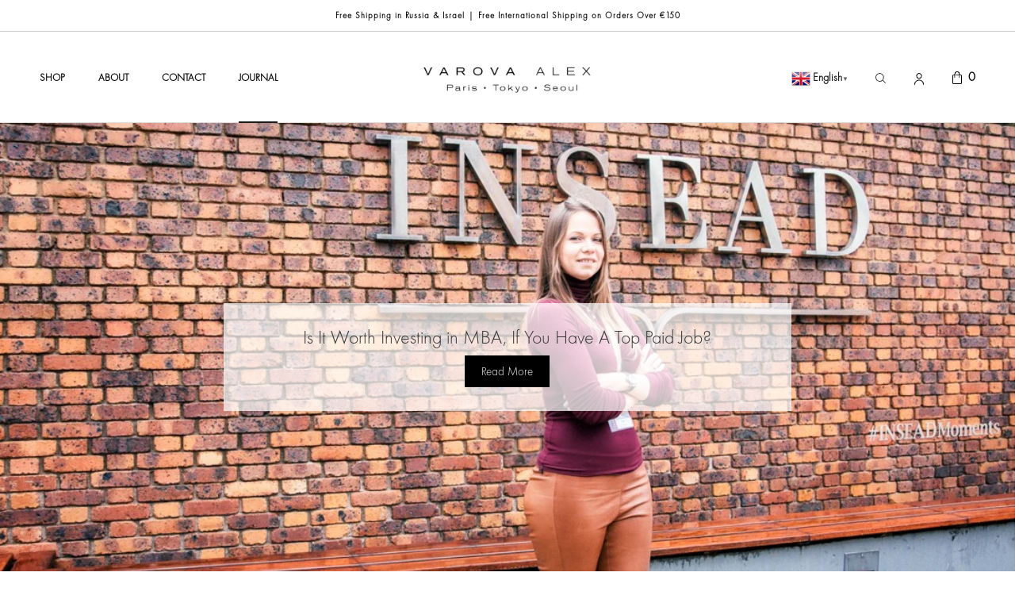

--- FILE ---
content_type: text/javascript
request_url: https://alexandravarova.com/cdn/shop/t/19/assets/custom.js?v=81666013226826803091634628160
body_size: -656
content:
jQuery("span.cstm_dot.cstm_active")[0]||jQuery("div#cstm_dots span.cstm_dot:nth-child(1)").click();
//# sourceMappingURL=/cdn/shop/t/19/assets/custom.js.map?v=81666013226826803091634628160
